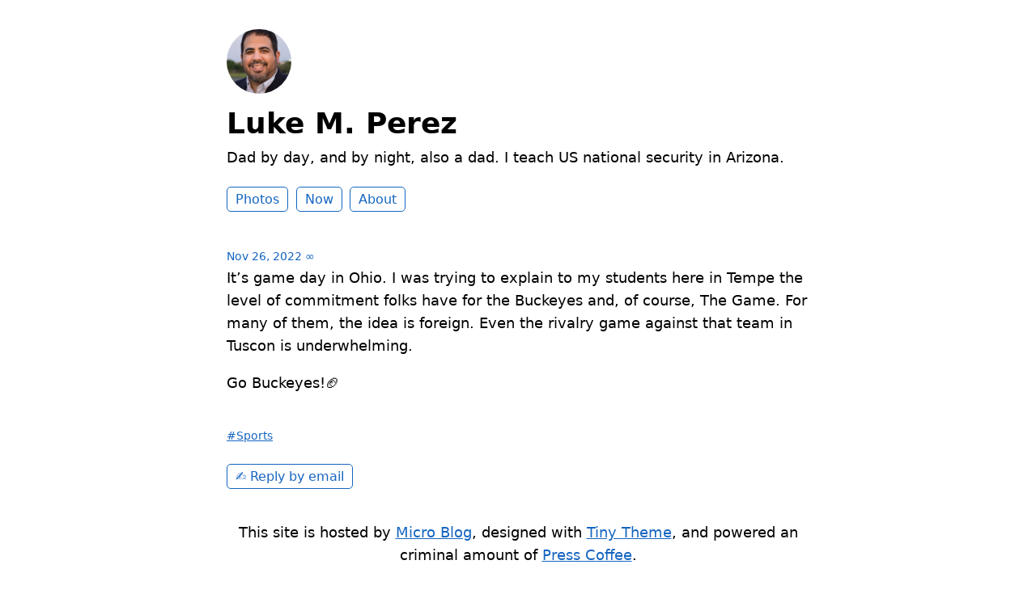

--- FILE ---
content_type: text/html; charset=utf-8
request_url: https://micro.lukemperez.com/2022/11/26/its-game-day.html
body_size: 5199
content:
<!DOCTYPE html>
<html lang="en">

<head>
  <meta charset="utf-8">
  <meta http-equiv="X-UA-Compatible" content="IE=edge">
  <meta name="viewport" content="width=device-width initial-scale=1.0">
  <meta name="twitter:card" content="summary">
  
  <meta name="twitter:title" content="Luke M. Perez">
  <meta property="og:title" content="Luke M. Perez">
  
  
  <meta name="twitter:description" content="It’s game day in Ohio. I was trying to explain to my …">
  <meta name="og:description" content="It’s game day in Ohio. I was trying to explain to my …">
  <meta name="description" content="It’s game day in Ohio. I was trying to explain to my students here in Tempe the level of commitment folks have for the Buckeyes and, of course, The Game. For many of them, the idea is foreign. Even the rivalry game against that team in Tuscon is underwhelming.
Go Buckeyes!🏈">
  
  
  <title>
    
    
      It’s game day in Ohio. I was trying to … | Luke M. Perez
    
    
  </title>
  <link rel="canonical" href="https://micro.lukemperez.com/2022/11/26/its-game-day.html">
  <link rel="author" href="humans.txt" />
  <link rel="stylesheet" href="/css/main.css?1765292398">
  
  <link rel="alternate" href="https://micro.lukemperez.com/feed.xml" type="application/rss+xml" title="Luke M. Perez">
  <link rel="alternate" href="https://micro.lukemperez.com/feed.json" type="application/json" title="Luke M. Perez">




<link rel="me" href="https://micro.blog/lukemperez">


  <link rel="me" href="https://twitter.com/lukemperez">



  <link rel="me" href="https://github.com/lukemperez">




<link rel="shortcut icon" href="https://micro.blog/lukemperez/favicon.png" type="image/x-icon">
<link rel="EditURI" type="application/rsd+xml" href="https://micro.lukemperez.com/rsd.xml">
<link rel="authorization_endpoint" href="https://micro.blog/indieauth/auth">
<link rel="token_endpoint" href="https://micro.blog/indieauth/token">
<link rel="subscribe" href="https://micro.blog/users/follow">
<link rel="webmention" href="https://micro.blog/webmention">
<link rel="micropub" href="https://micro.blog/micropub">
<link rel="microsub" href="https://micro.blog/microsub">

<link rel="stylesheet" href="/custom.css?1765292398">


  <link rel="stylesheet" href="/css/bookgoals.css?v=0">



  
<script type="module">
  const base64Decode = (text) => decodeURIComponent(atob(text));

  document.addEventListener('click', e => {
    const link = e.target.closest('a.reply-by-email');

    if (link) {
      e.preventDefault();
      window.location = base64Decode(link.dataset.meta.match(/.{2}/g).map(hex => String.fromCharCode(parseInt(hex, 16) ^ 0x24)).join(''));
    }
  });
  </script>


</head>


<body>
  <header class="site-header">
	<a href="/"><img src="https://cdn.micro.blog/lukemperez/avatar.jpg" alt="Luke M. Perez Profile Photo" class="profile_photo u-photo" width="80" height="80"></a>
    <h1><a class="site-title p-name u-url" href="/">Luke M. Perez</a></h1>
    <p class="description">Dad by day, and by night, also a dad. I teach US national security in Arizona.</p>
    <nav class="site-nav">
    	<ul>
		
			
				<li><a class="page-link Photos" href="/photos/">Photos</a></li>
			
		
			
				<li><a class="page-link Now" href="/now/">Now</a></li>
			
		
			
				<li><a class="page-link About" href="/about/">About</a></li>
			
		
		</ul>
    </nav>
</header>


  <div class="page-content">
    <div class="wrapper">
      
<div class="post h-entry  sports">

  <header class="post-header">
    <a href="https://micro.lukemperez.com/2022/11/26/its-game-day.html" class="post-date u-url"><time class="dt-published" datetime="2022-11-26 08:39:05 -0700">Nov 26, 2022</time> ∞</a>
    
  </header>

  <article class="post-content e-content">
    <p>It’s game day in Ohio. I was trying to explain to my students here in Tempe the level of commitment folks have for the Buckeyes and, of course, The Game. For many of them, the idea is foreign. Even the rivalry game against that team in Tuscon is underwhelming.</p>
<p>Go Buckeyes!🏈</p>

  </article>

  
  <ul class="post-tags">
     
    <li><a href="https://micro.lukemperez.com/categories/sports">#Sports</a></li>
    
  </ul>
  

</div>

<ul class="reply-buttons">


    <li>








  



  <a class="reply-by-email" href="/reply-by-email/" data-meta="[base64]">✍️ Reply by email</a>

</li>




</ul>




    </div>
  </div>
  <footer class="site-footer">

  <div class="wrapper">
    <p class="custom_footer"><p>This site is hosted by <a href="micro.blog">Micro Blog</a>, designed
with <a href="https://mattlangford.com/tiny-theme/">Tiny Theme</a>, and
powered an criminal amount of <a href="https://presscoffee.com">Press
Coffee</a>.</p>
</p>
    <p class="attribution custom_footer">Hosted by <a href="https://micro.blog">Micro.blog</a>. Designed with ♥ by <a href="https://www.mattlangford.com">Matt Langford</a>.</p>
  </div>

</footer>


  
</body>

</html>
